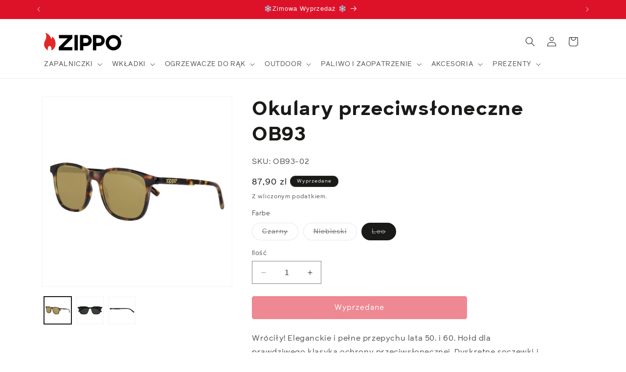

--- FILE ---
content_type: text/javascript
request_url: https://www.zippo.pl/cdn/shopifycloud/shop-js/modules/v2/client.shop-follow-button_mu7ZNch9.pl.esm.js
body_size: 1923
content:
import{d as e,q as o,aD as t,az as n,_ as r,l,y as i,o as s,G as a,a0 as c,h as d,v as u,i as p,C as h,E as f,R as m,m as v,A as w,aF as g,g as b,Q as N,e as y,aG as O}from"./chunk.common_D_ekSGzr.esm.js";import{M as _,A as x}from"./chunk.modal_Djuln7dH.esm.js";function k(e,o){return r(this,void 0,void 0,(function*(){try{const t=yield fetch(e,o);return"ok"in t&&!t.ok?null:function(e){return r(this,void 0,void 0,(function*(){try{return e&&"function"==typeof e.json?yield e.json():null}catch(e){return null}}))}(t)}catch(e){return null}}))}function F(o){var t;const{notify:n}=l(),[s,a]=e(null),[c,d]=e(!1);i((()=>{(()=>{r(this,void 0,void 0,(function*(){const e=yield function(){return r(this,arguments,void 0,(function*(e=location.origin){return k(`${e}/meta.json`)}))}(o);e?a(e):n(new Error("Failed to fetch store metadata")),d(!0)}))})()}),[n,o]);const u=null!==(t=null==s?void 0:s.name)&&void 0!==t?t:"the store";return{loaded:c,storeId:null==s?void 0:s.id,storeMetadata:s,storeName:u}}function L({anchorElement:e,devMode:o,onClose:t,storefrontOrigin:n}){var r;const{trackUserAction:l}=s(),{translate:i}=a(),{loaded:h,storeId:f,storeName:m}=F(n),v=f?`https://shop.app/sid/${f}`:"#";if(c()){const e=i("shopFollowButton.followingModal.title",{store:m}),o=i("shopFollowButton.followingModal.subtitle"),n=i("shopFollowButton.continueGeneric");return d(_,{headerLogo:d(u,{className:"h-4-5 text-purple-primary"}),onDismiss:t,popupDisabled:!0,variant:"follow",visible:h,children:d("div",{className:"m-auto p-6 font-sans",children:[d("div",{className:"relative m-auto pb-4 text-center",children:[d("h2",{className:"mb-2 px-6 text-subtitle text-black",children:e}),d("p",{className:"overflow-hidden text-ellipsis whitespace-pre-line text-body-small text-grayscale-d1",children:o})]}),d("div",{className:"flex justify-center",children:d("button",{className:"w-full rounded-md bg-purple-primary p-3 leading-6 text-white no-underline",onClick:function(){l({userAction:"FOLLOWING_GET_SHOP_APP_CLICK"}),p.open(v,"_self"),t()},type:"button",children:n})})]})})}const w=null!==(r=i("shopFollowButton.followingModal.qrAltText"))&&void 0!==r?r:"";let g=f?`https://shop.app/qr/sid/${f}`:"#";return o&&(g="https://shop.app/qr/sid/59659354134"),d(_,{anchorTo:e,disableMinWidth:!0,hideHeader:!0,onDismiss:t,popupDisabled:!0,variant:"follow",visible:h,children:d("div",{className:"m-auto w-55 p-6 font-sans",children:[d("div",{className:"relative m-auto pb-4 text-center",children:d("p",{className:"overflow-hidden text-ellipsis whitespace-pre-line text-grayscale-d1",children:i("shopFollowButton.followingModal.qrHeader",{store:m})})}),d("div",{className:"m-auto w-37 bg-white forced-color-adjust-none",children:d("img",{src:g,alt:w})}),d("div",{className:"flex justify-center px-0 pb-0 pt-4 text-purple-primary",children:d(u,{className:"h-5"})})]})})}function j({className:e,filled:o}){return d("svg",{className:e,xmlns:"http://www.w3.org/2000/svg",fill:"none",viewBox:"0 0 20 20",children:d("path",{fill:o?"currentColor":"none",stroke:"currentColor","stroke-linejoin":"round","stroke-width":"1.667",d:"m9.14 4.502.86.881.86-.881a3.82 3.82 0 0 1 5.437-.064l.064.064c1.498 1.536 1.518 4.014.062 5.576l-.062.066L10 16.666l-6.36-6.524c-1.52-1.557-1.52-4.083 0-5.641a3.822 3.822 0 0 1 5.5 0Z"})})}const I=({clientId:c,devMode:p=!1,storefrontOrigin:h})=>{const{trackPageImpression:f,trackUserAction:m}=s(),{translate:_}=a(),k=v(),{notify:F}=l(),I=w(null),M=w(null),[C,z]=function({key:r,type:l="localStorage",defaultValue:i}){const s=`signInWithShop:${r}`,[a,c]=e((()=>{const e=n(s,{session:"sessionStorage"===l});if(!e)return i;try{return JSON.parse(e)}catch(e){return i}}));return[a,o((e=>{c(e),t(s,JSON.stringify(e),{session:"sessionStorage"===l})}),[s,l])]}({key:"following",defaultValue:!1}),[S,E]=e(!1),[T,A]=e(!1),P=g(h),[W,B]=e();i((()=>{f({page:C?"COMPONENT_LOADED_FOLLOWING":"COMPONENT_LOADED_NOT_FOLLOWING"})}),[C,f]),i((()=>{if(!I.current||void 0===f||!y())return;const e=new IntersectionObserver((o=>{for(const{isIntersecting:t}of o)t&&(null==e||e.disconnect(),f({page:"FOLLOW_BUTTON_SHOWN_IN_VIEWPORT"}))}));return e.observe(I.current),()=>{e.disconnect()}}),[f]);const D=o((()=>{var e;return C?(f({page:"FOLLOWING_GET_SHOP_APP_CTA"}),E(!0)):(m({userAction:"FOLLOW_ON_SHOP_CLICKED"}),p?z(!0):(A(!0),void(null===(e=M.current)||void 0===e||e.open("user_button_clicked"))))}),[p,C,z,f,m]);const G=b("absolute inset-y-0 -z-10 rounded-max bg-purple-primary",C?"w-9 animate-follow":"w-full group-hover_bg-purple-d0"),H=b("group relative inline-flex h-9 items-center rounded-max bg-transparent",C&&"gap-x-1-5"),q=b("cursor-pointer whitespace-nowrap pr-3 font-sans text-button-large transition-colors",C?"text-black":"text-white"),K=C?"shopFollowButton.following":"shopFollowButton.follow",{authorizeUrl:U}=N({clientId:c,error:W,flow:"follow",proxy:!0,redirectType:"iframe",responseType:"code"}),$=T?d(x,{onClose:()=>E(!1),onComplete:function(e){return r(this,arguments,void 0,(function*({loggedIn:e,shouldFinalizeLogin:o,email:t}){e&&o&&(yield O(P,(e=>{F(new Error(e))}))),k("completed",{loggedIn:e,email:t}),z(!0),A(!1),E(!1)}))},onError:function({code:e,email:o,message:t}){var n;k("error",{code:e,email:o,message:t}),"retriable_server_error"===e&&(W===e&&(null===(n=M.current)||void 0===n||n.reload()),B("retriable_server_error"))},onLoaded:function(){var e;!C&&T&&(null===(e=M.current)||void 0===e||e.open("user_button_clicked"))},proxy:!0,ref:M,src:U,storefrontOrigin:P,variant:"follow"}):null,R=C&&S&&P?d(L,{anchorElement:I,devMode:p,onClose:()=>E(!1),storefrontOrigin:P}):null;return d("div",{className:"relative z-0",children:[d("button",{className:H,onClick:D,type:"button",ref:I,children:[d("div",{className:G}),d("div",{className:"px-2 text-white",children:d(j,{className:"size-5",filled:C})}),d("span",{className:q,children:_(K,{shop:d(u,{className:"relative inline-block h-4 w-auto"})})})]}),$,R]})},M=e=>r(void 0,void 0,void 0,(function*(){return{shopFollowButton:{follow:"Obserwuj w {shop}",following:"Obserwujesz w {shop}",continueGeneric:"Kontynuuj",followingModal:{title:"Odwiedź {store} w Shop",subtitle:"Wszystko, czego potrzebujesz, aby robić zakupy, śledzić i płacić — wszystko w jednym miejscu.",qrHeader:"Zeskanuj, aby odwiedzić {store} w aplikacji Shop",qrAltText:"Kod QR aplikacji Shop"}}}}));h((e=>{var{devMode:o,element:t}=e,n=f(e,["devMode","element"]);return d(m,{devMode:o,element:t,monorailProps:{analyticsContext:"loginWithShopFollow",flow:"follow"},featureName:"ShopFollowButton",getFeatureDictionary:M,children:d(I,Object.assign({},n,{devMode:o}))})}),{name:"shop-follow-button",props:{clientId:"string",devMode:"boolean",storefrontOrigin:"string"},shadow:"open"});
//# sourceMappingURL=client.shop-follow-button_mu7ZNch9.pl.esm.js.map
